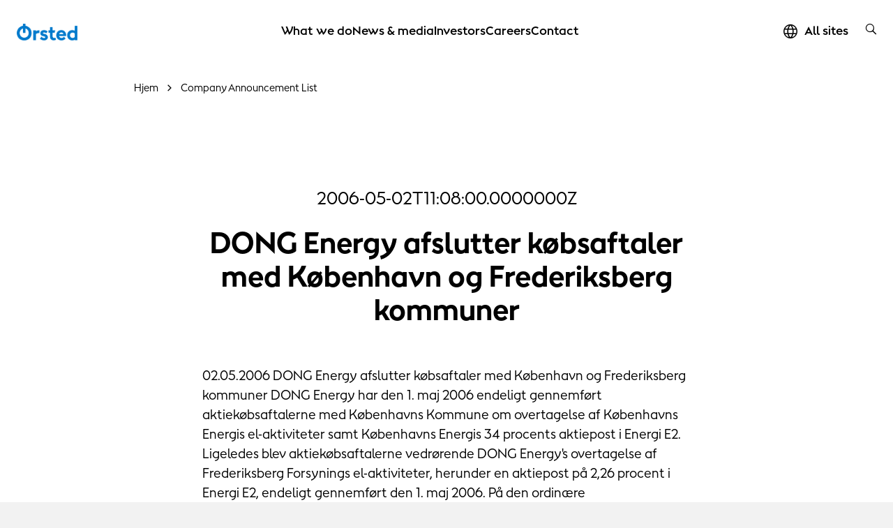

--- FILE ---
content_type: text/html; charset=utf-8
request_url: https://orsted.com/da/company-announcement-list/2006/05/782877
body_size: 12233
content:



<!DOCTYPE html>
<html lang="da">

<head>
                <link rel="preconnect" href="https://cdn.orsted.com" />
            <link rel="preconnect" href="https://cdn.orsted.com" />
            <link rel="preconnect" href="https://cdn.appdynamics.com" />
            <link rel="preconnect" href="https://policy.app.cookieinformation.com" />
            <link rel="preconnect" href="https://www.googletagmanager.com" />
            <link rel="preconnect" href="https://consent.app.cookieinformation.com" />
            <link rel="preconnect" href="https://sample-api-v2.crazyegg.com" />

    
    <script type="text/javascript" charset='UTF-8' nonce="AKyCzjG1Q6eqnBA2U/+tsQ==">
        window["adrum-start-time"] = new Date().getTime();
        (function (config) {
            config.appKey = 'EC-AAB-PMH';
            config.adrumExtUrlHttp = "http://cdn.appdynamics.com";
            config.adrumExtUrlHttps = "https://cdn.appdynamics.com";
            config.beaconUrlHttp = "http://fra-col.eum-appdynamics.com";
            config.beaconUrlHttps = "https://fra-col.eum-appdynamics.com";
            config.useHTTPSAlways = true;
            config.resTiming = { "bufSize": 200, "clearResTimingOnBeaconSend": true };
            config.maxUrlLength = 512;
            config.spa = { "spa2": [true, { "clearResTiming": false }] };
            config.isZonePromise = true;
            config.angular = true;
            
        })(window["adrum-config"] || (window["adrum-config"] = {}));
    </script>
<!--No Script-->

    <meta charset="utf-8">
    <meta name="viewport" content="width=device-width, initial-scale=1, shrink-to-fit=no">
    <meta name="format-detection" content="telephone=no" />
    <meta name="pageid" content="{60e568d1-fd3f-8f81-2ead-b06559b21c1d}">
    <meta http-equiv="X-UA-Compatible" content="IE=edge" />
    <title>DONG Energy afslutter k&#248;bsaftaler med K&#248;benhavn og Frederiksberg kommuner</title>


        <script nonce="AKyCzjG1Q6eqnBA2U/+tsQ==">
            dataLayer = [{ 'userType': 'external' }]
        </script>


    <meta name="robots" content="INDEX, FOLLOW">
<script nonce="AKyCzjG1Q6eqnBA2U/+tsQ==">
	window.dataLayer = window.dataLayer || [];
	dataLayer.push({
		'event': 'metaDataPushed',
		'page': {
			 "theme": "", 
			 "subtheme": "", 
			 "topic": "", 
			 "ProjectCampaignTitle": "", 
			 "TargetAudience": "", 
			 "PainPoint": "", 
			 "version": "20251209.1", 
			 "breadcrumb": "/da/company-announcement-list/2006/05/782877", 
			 "title": "DONG Energy afslutter købsaftaler med København og Frederiksberg kommuner", 
			 "platform": "orsted.com", 
			 "name": "782877", 
			 "pagetype": "", 
			 "sitetype": "", 
			 "sitesection": "company-announcement-list", 
			 "funnel_stage": "", 
			 "fullurl": location.href, 
			}
	});	</script>        
            <!-- Google Tag Manager -->
            <script nonce="AKyCzjG1Q6eqnBA2U/+tsQ==">
                (function(w,d,s,l,i){w[l]=w[l]||[];w[l].push({'gtm.start':
                new Date().getTime(),event:'gtm.js'});var f=d.getElementsByTagName(s)[0],
                j=d.createElement(s),dl=l!='dataLayer'?'&l='+l:'';j.async=true;j.src=
                'https://www.googletagmanager.com/gtm.js?id='+i+dl;
                var n=d.querySelector('[nonce]');
                if(n) {
                    j.setAttribute('nonce',n.nonce||n.getAttribute('nonce'));
                    window.dataLayer = window.dataLayer || [];
                    window.dataLayer.push({'nonce': n.nonce,'event': 'nonceReady'});
                }
                f.parentNode.insertBefore(j,f);
                })(window,document,'script','dataLayer','GTM-W3RMM4C');
            </script>
            <!-- End Google Tag Manager -->
        
<script id="CookieConsent" src="https://policy.app.cookieinformation.com/uc.js" data-culture="DA" type="text/javascript" nonce="AKyCzjG1Q6eqnBA2U/+tsQ=="></script>


        <meta property="og:description" content="02.05.2006 

DONG Energy afslutter købsaftaler med København og Frederiksberg kommuner 

DONG Energy har den 1. maj 2006 endeligt gennemført aktiekøbsaftalerne med Københavns Kommune om overtagelse af.....">
        <meta property="og:title" content="DONG Energy afslutter købsaftaler med København og Frederiksberg kommuner">
        <meta property="og:image" content="https://cdn.orsted.com/-/media/project/maine/og-default-image/og-default-image-orsted.png?rev=4810db44c0ed4e21a81d2f5ffe4f4ad3&extension=webp&hash=69B02703D639612086B7DF7D0B462913">
    <meta name="twitter:card" content="summary_large_image">
    <meta property="og:type" content="website"><!-- doCDN --> 

    

    <link rel="icon" href="https://cdn.orsted.com/-/media/www/images/corp/graphics/icons/favicon.ico?rev=4322975c4bdc4453b06145388484c2cf" type="image/x-icon" />
    <link rel="shortcut icon" href="https://cdn.orsted.com/-/media/www/images/corp/graphics/icons/favicon.ico?rev=4322975c4bdc4453b06145388484c2cf" type="image/x-icon"/>
    <link rel="apple-touch-icon" href="https://cdn.orsted.com/-/media/www/images/corp/graphics/icons/orsted-icon/apple-touch-icon.png?rev=26ad13d9b83241319def38e2e93e634e" type="image/png" />
 

        <script id="CookieConsent" src="https://policy.app.cookieinformation.com/uc.js"
                data-culture="da" type="text/javascript" data-gcm-version="2.0" nonce="AKyCzjG1Q6eqnBA2U/+tsQ=="></script>

        <link rel="preload" href="https://cdn.orsted.com/Assets_/dist/fonts/OrstedSans-Regular.woff2"
              as="font" type="font/woff2" crossorigin>
        <link rel="preload" href="https://cdn.orsted.com/Assets_/dist/fonts/OrstedSans-Light.woff2"
              as="font" type="font/woff2" crossorigin>
        <link rel="preload" href="https://cdn.orsted.com/Assets_/dist/fonts/OrstedSans-SemiBoldText.woff2"
              as="font" type="font/woff2" crossorigin>
        <link rel="preload" href="https://cdn.orsted.com/Assets_/dist/fonts/OrstedSans-Bold.woff2"
              as="font" type="font/woff2" crossorigin>
        <link rel="preload" href="https://cdn.orsted.com/Assets_/dist/fonts/OrstedSans-Black.woff2"
              as="font" type="font/woff2" crossorigin>
        <link rel="preload" href="https://cdn.orsted.com/Assets_/dist/fonts/OrstedSans-Italic.woff2"
              as="font" type="font/woff2" crossorigin>
        <link href="https://cdn.orsted.com/Assets_/dist/fonts/dong-maine.woff2?v=7"
              as="font" type="font/woff" crossorigin>

        <link media="screen, print" href="https://cdn.orsted.com/Assets_/dist/css/app.css?d=b302d2d2cbf6197e4c20c5eaf86880820a74b74d7c0de9ea4afc0e02668d24ed" rel="stylesheet">
        <link media="screen, print" href="https://cdn.orsted.com/Assets_/dist/css/components.css?d=9fe165610e060f7ef27a548cc5d011d14a21b34ed7940b41b434b9af2b9e193b" rel="stylesheet">


    <script type="text/javascript"
            src="https://cdn.orsted.com/Assets_/dist/vendors/jquery.min.js?d=a9329a132c34e8859d294fb346f9ef245bf6d1343a86cb3476f5d30f874549b0" nonce="AKyCzjG1Q6eqnBA2U/+tsQ=="></script>
    <script nonce="AKyCzjG1Q6eqnBA2U/+tsQ==">
        (function (global, $) {
            const jquery = $.noConflict();
            global["OrstedJquery"] = jquery;
            global["jQuery"] = jquery;
            global["$"] = jquery;
        })(window, jQuery);
    </script>
    

    
</head>

<body class=" site-theme-blue  wpp-mw"
      id="lang-da" data-language="da" data-number-locale="da" data-table-swipe-text="stryg til venstre"
      data-date-format="DD.MM.YYYY HH:mm" data-job-date-format="DD.MM.YYYY" data-cdn-url="https://cdn.orsted.com" ng-app="app" ng-strict-di>
    <!-- Google Tag Manager (noscript) -->
            <noscript><iframe src="https://www.googletagmanager.com/ns.html?id=GTM-W3RMM4C" height="0" width="0" style="display:none;visibility:hidden"></iframe></noscript>
            <!-- End Google Tag Manager (noscript) --><!-- doCDN --> 
    

    
    
  <noindex>
    <header class="slide-navigation">
      
      



      <div class="skip-nav-wrap">
        <a id="skipNavBtn" href="#" class="skip-link">Skip navigation</a>
      </div>
      <div class="nav-spacer"></div>

      <nav class="nav-container headerSlider-top">
        <div class="nav-outer-wrap">
          <div class="nav-content">
            <div class="nav-logo">
              <a class="nav-logo__link" href="/da">
                 <img class="nav-logo__img" src="https://cdn.orsted.com/-/media/www/images/corp/graphics/logos/orsted-logo/orstedlogopng.png?mh=1440&amp;mw=1440&amp;rev=2c88f511d0474d379982ac2579d2dace&amp;hash=A59AE00A7F5F2498111A1FA1BF25B761" alt="logo" width="854" height="235" />
              </a>
            </div>
            <div class="nav-items">
              <div class="nav-items__wrap">

                  <ul class="nav-items__list">
                        <li class="nav-items__item">
                            <button class="nav-items__link nav-items__submenu-trigger" data-target="nav-item--0">
                              What we do
                            </button>
                        </li>
                        <li class="nav-items__item">
                            <button class="nav-items__link nav-items__submenu-trigger" data-target="nav-item--1">
                              News &amp; media
                            </button>
                        </li>
                        <li class="nav-items__item">
                            <button class="nav-items__link nav-items__submenu-trigger" data-target="nav-item--2">
                              Investors
                            </button>
                        </li>
                        <li class="nav-items__item">
                            <button class="nav-items__link nav-items__submenu-trigger" data-target="nav-item--3">
                              Careers
                            </button>
                        </li>
                        <li class="nav-items__item">
                            <a class="nav-items__link" href="https://orsted.com/en/contact-us">
                              Contact
                            </a>
                        </li>
                  </ul>
                                  <ul class="nav-utilities__list quicklinks mobile-only">
                  </ul>
              </div>
            </div>
            <div class="nav-utilities">
                              <ul class="nav-utilities__list quicklinks">
                      <li class="nav-utilities__item mobile-visible">
                          <a class="nav-utilities__link icon-globe" href="https://orsted.com/en/orsted-global"
                            aria-label="All sites quick link">
                            <span>All sites</span>
                          </a>
                      </li>
                </ul>
                            <ul class="nav-utilities__list tools">
                  <li class="nav-utilities__item search">
                    <button class="nav-utilities__search-btn" aria-label="search button">
                      <i class="icon icon-magnifier link-search hiddenSearchIcon"></i>
                    </button>
                    <div class="nav-utilities__search-wrap">
                      <div class="nav-utilities__search-form">
                        <form class="form header-search-ov" role="search">
                          <div class="headerSearch-ov form-group searchTypeahead">
                            <button type="submit">
                              <i class="icon icon-magnifier link-search hiddenSearchIcon"></i>
                            </button>
                            <input name="search" aria-label="Header searchbox" type="search"
                              placeholder="Search for keyword" class="form-control headerSearch-input" value=""
                              autocomplete="off" enterkeyhint="search" />
                          </div>
                        </form>
                        <div class="close-search-form">
                          <button class="close-search-btn">
                            <i class="icon icon-close"></i>
                          </button>
                        </div>
                      </div>
                    </div>
                  </li>

                  <li class="nav-utilities__item menu mobile-only">
                    <button class="burger-menu-btn" aria-label="burger menu button">
                      <div class="burger-wrap">
                        <span></span>
                      </div>
                    </button>
                  </li>
              </ul>
            </div>
          </div>
        </div>
      </nav>

      <aside class="nav-panel">
        <div class="nav-panel__items subpanel-layer layer-1">
          <div class="nav-panel__items-wrap">
            <div class="back-btn-mobile">
              <button>Tilbage</button>
            </div>
                  <ul id="nav-item--0" class="nav-panel__submenu">
                    <li class="nav-panel__item-sub">
                      <a class="nav-panel__link" href="https://orsted.com/en/what-we-do">What we do</a>
                    </li>
                        <li class="nav-panel__item-sub">
                            <button class="nav-panel__link nav-items__submenu-trigger subBtn">Renewable energy solutions</button>

                            <div class="nav-panel__submenu-child layer-2">
                              <ul>
                                <li>
                                  <a class="nav-panel__link" href="https://orsted.com/en/what-we-do/renewable-energy-solutions">
                                    <h6>Renewable energy solutions</h6>
                                    <p>Information on each renewable energy technology</p>
                                  </a>
                                </li>
                                  <li>
                                    <a class="nav-panel__link" href="https://orsted.com/en/what-we-do/renewable-energy-solutions/offshore-wind">
                                      <h6>Offshore wind</h6>
                                      <p>Making electricity in turbines built on the seabed</p>
                                    </a>
                                  </li>
                                  <li>
                                    <a class="nav-panel__link" href="https://orsted.com/en/what-we-do/renewable-energy-solutions/onshore-wind-energy">
                                      <h6>Onshore wind</h6>
                                      <p>Generating power from wind turbines on land</p>
                                    </a>
                                  </li>
                                  <li>
                                    <a class="nav-panel__link" href="https://orsted.com/en/what-we-do/renewable-energy-solutions/solar-and-battery-storage">
                                      <h6>Solar and storage</h6>
                                      <p>Reliably delivering power during peak demand</p>
                                    </a>
                                  </li>
                                  <li>
                                    <a class="nav-panel__link" href="https://orsted.com/en/what-we-do/renewable-energy-solutions/bioenergy">
                                      <h6>Bioenergy</h6>
                                      <p>Making heat and power with sustainable biomass</p>
                                    </a>
                                  </li>
                              </ul>
                            </div>
                        </li>
                        <li class="nav-panel__item-sub">
                            <button class="nav-panel__link nav-items__submenu-trigger subBtn">Power purchase agreements</button>

                            <div class="nav-panel__submenu-child layer-2">
                              <ul>
                                <li>
                                  <a class="nav-panel__link" href="https://orsted.com/en/what-we-do/power-purchase-agreements">
                                    <h6>Power purchase agreements</h6>
                                    <p>Powering your business with renewable energy</p>
                                  </a>
                                </li>
                                  <li>
                                    <a class="nav-panel__link" href="https://orsted.com/en/what-we-do/power-purchase-agreements/partners">
                                      <h6>PPA partners</h6>
                                      <p>We’ve partnered with big brands across the globe</p>
                                    </a>
                                  </li>
                                  <li>
                                    <a class="nav-panel__link" href="https://orsted.com/en/what-we-do/power-purchase-agreements/case-studies">
                                      <h6>PPA case studies</h6>
                                      <p>Why did our partners choose &#216;rsted?</p>
                                    </a>
                                  </li>
                              </ul>
                            </div>
                        </li>
                        <li class="nav-panel__item-sub">
                            <button class="nav-panel__link nav-items__submenu-trigger subBtn">Energy markets</button>

                            <div class="nav-panel__submenu-child layer-2">
                              <ul>
                                <li>
                                  <a class="nav-panel__link" href="https://orsted.com/en/what-we-do/energy-markets">
                                    <h6>Energy markets</h6>
                                    <p>Strengthening your power or gas portfolio</p>
                                  </a>
                                </li>
                                  <li>
                                    <a class="nav-panel__link" href="https://orsted.com/en/what-we-do/energy-markets/power-trading">
                                      <h6>Power trading</h6>
                                      <p>Optimising your power portfolio</p>
                                    </a>
                                  </li>
                                  <li>
                                    <a class="nav-panel__link" href="https://orsted.com/en/what-we-do/energy-markets/gas-trading">
                                      <h6>Gas trading</h6>
                                      <p>Tailored solutions for large energy users</p>
                                    </a>
                                  </li>
                              </ul>
                            </div>
                        </li>
                        <li class="nav-panel__item-sub">
                            <a class="nav-panel__link" href="https://orsted.com/en/what-we-do/corporate-partnerships">Corporate partnerships</a>

                        </li>
                        <li class="nav-panel__item-sub">
                            <a class="nav-panel__link" href="https://orsted.com/en/what-we-do/renewable-energy-innovation">Innovation</a>

                        </li>
                        <li class="nav-panel__item-sub">
                            <button class="nav-panel__link nav-items__submenu-trigger subBtn">Insights</button>

                            <div class="nav-panel__submenu-child layer-2">
                              <ul>
                                <li>
                                  <a class="nav-panel__link" href="https://orsted.com/en/what-we-do/insights">
                                    <h6>Insights</h6>
                                    <p></p>
                                  </a>
                                </li>
                                  <li>
                                    <a class="nav-panel__link" href="https://orsted.com/en/what-we-do/insights/expert-take">
                                      <h6>The expert take</h6>
                                      <p></p>
                                    </a>
                                  </li>
                                  <li>
                                    <a class="nav-panel__link" href="https://orsted.com/en/what-we-do/insights/white-papers">
                                      <h6>White papers</h6>
                                      <p></p>
                                    </a>
                                  </li>
                                  <li>
                                    <a class="nav-panel__link" href="https://orsted.com/en/what-we-do/insights/climate-action-stories">
                                      <h6>Climate Action Stories</h6>
                                      <p></p>
                                    </a>
                                  </li>
                                  <li>
                                    <a class="nav-panel__link" href="https://orsted.com/en/what-we-do/insights/the-fact-file">
                                      <h6>The fact file</h6>
                                      <p></p>
                                    </a>
                                  </li>
                              </ul>
                            </div>
                        </li>
                  </ul>
                  <ul id="nav-item--1" class="nav-panel__submenu">
                    <li class="nav-panel__item-sub">
                      <a class="nav-panel__link" href="https://orsted.com/en/media">News &amp; media</a>
                    </li>
                        <li class="nav-panel__item-sub">
                            <button class="nav-panel__link nav-items__submenu-trigger subBtn">News</button>

                            <div class="nav-panel__submenu-child layer-2">
                              <ul>
                                <li>
                                  <a class="nav-panel__link" href="https://orsted.com/da/media/news">
                                    <h6>News</h6>
                                    <p></p>
                                  </a>
                                </li>
                                  <li>
                                    <a class="nav-panel__link" href="https://orsted.com/da/media/news/sign-up-for-news">
                                      <h6>Sign up for news</h6>
                                      <p></p>
                                    </a>
                                  </li>
                              </ul>
                            </div>
                        </li>
                        <li class="nav-panel__item-sub">
                            <a class="nav-panel__link" href="https://orsted.com/en/media/press-kit">Press kit</a>

                        </li>
                        <li class="nav-panel__item-sub">
                            <a class="nav-panel__link" href="https://orsted.com/en/media/contact-us">Contact us</a>

                        </li>
                  </ul>
                  <ul id="nav-item--2" class="nav-panel__submenu">
                    <li class="nav-panel__item-sub">
                      <a class="nav-panel__link" href="https://orsted.com/en/investors">Investors</a>
                    </li>
                        <li class="nav-panel__item-sub">
                            <button class="nav-panel__link nav-items__submenu-trigger subBtn">Shares</button>

                            <div class="nav-panel__submenu-child layer-2">
                              <ul>
                                <li>
                                  <a class="nav-panel__link" href="https://orsted.com/en/investors/shares">
                                    <h6>Shares</h6>
                                    <p>Information on shares</p>
                                  </a>
                                </li>
                                  <li>
                                    <a class="nav-panel__link" href="https://orsted.com/en/investors/shares/share-price-monitor">
                                      <h6>Share price monitor</h6>
                                      <p>Information about our share trading prices</p>
                                    </a>
                                  </li>
                                  <li>
                                    <a class="nav-panel__link" href="https://orsted.com/en/investors/shares/analysts-and-estimates">
                                      <h6>Analysts</h6>
                                      <p>Equity analysts and their recommendations</p>
                                    </a>
                                  </li>
                                  <li>
                                    <a class="nav-panel__link" href="https://orsted.com/en/investors/shares/consensus">
                                      <h6>Consensus</h6>
                                      <p>Company collected consensus published quarterly</p>
                                    </a>
                                  </li>
                              </ul>
                            </div>
                        </li>
                        <li class="nav-panel__item-sub">
                            <button class="nav-panel__link nav-items__submenu-trigger subBtn">Debt</button>

                            <div class="nav-panel__submenu-child layer-2">
                              <ul>
                                <li>
                                  <a class="nav-panel__link" href="https://orsted.com/en/investors/debt">
                                    <h6>Debt</h6>
                                    <p>Access to information regarding debt</p>
                                  </a>
                                </li>
                                  <li>
                                    <a class="nav-panel__link" href="https://orsted.com/en/investors/debt/funding-strategy">
                                      <h6>Funding strategy</h6>
                                      <p>Overview of our funding strategy</p>
                                    </a>
                                  </li>
                                  <li>
                                    <a class="nav-panel__link" href="https://orsted.com/en/investors/debt/green-financing">
                                      <h6>Green financing</h6>
                                      <p>Investing in renewable energy</p>
                                    </a>
                                  </li>
                                  <li>
                                    <a class="nav-panel__link" href="https://orsted.com/en/investors/debt/blue-financing">
                                      <h6>Blue financing</h6>
                                      <p>Funding ocean biodiversity &amp; sustainable shipping</p>
                                    </a>
                                  </li>
                                  <li>
                                    <a class="nav-panel__link" href="https://orsted.com/en/investors/debt/debt-programmes">
                                      <h6>Debt programmes</h6>
                                      <p>Debt issuance programme &amp; revolving credit facilities</p>
                                    </a>
                                  </li>
                                  <li>
                                    <a class="nav-panel__link" href="https://orsted.com/en/investors/debt/outstanding-bonds">
                                      <h6>Outstanding bonds and hybrid capital</h6>
                                      <p>Overview of outstanding bonds and hybrid, including prospectuses </p>
                                    </a>
                                  </li>
                                  <li>
                                    <a class="nav-panel__link" href="https://orsted.com/en/investors/debt/ratings">
                                      <h6>Ratings</h6>
                                      <p>Ratings and credit analysts’ contact details</p>
                                    </a>
                                  </li>
                                  <li>
                                    <a class="nav-panel__link" href="https://orsted.com/en/investors/debt/debt-analyst-coverage">
                                      <h6>Debt analyst coverage</h6>
                                      <p>A non-comprehensive list of our credit analysts</p>
                                    </a>
                                  </li>
                              </ul>
                            </div>
                        </li>
                        <li class="nav-panel__item-sub">
                            <a class="nav-panel__link" href="https://orsted.com/da/investors/news">Nyheder</a>

                        </li>
                        <li class="nav-panel__item-sub">
                            <a class="nav-panel__link" href="https://orsted.com/en/investors/financial-calendar">Financial calendar</a>

                        </li>
                        <li class="nav-panel__item-sub">
                            <a class="nav-panel__link" href="https://orsted.com/en/investors/contact-investor-relations">Contact Us</a>

                        </li>
                        <li class="nav-panel__item-sub">
                            <a class="nav-panel__link" href="https://orsted.com/da/investors/rightsissue">Fortegningsretsemission</a>

                        </li>
                  </ul>
                  <ul id="nav-item--3" class="nav-panel__submenu">
                    <li class="nav-panel__item-sub">
                      <a class="nav-panel__link" href="https://orsted.com/en/careers">Careers</a>
                    </li>
                        <li class="nav-panel__item-sub">
                            <button class="nav-panel__link nav-items__submenu-trigger subBtn">Areas of work</button>

                            <div class="nav-panel__submenu-child layer-2">
                              <ul>
                                <li>
                                  <a class="nav-panel__link" href="https://orsted.com/en/careers/areas-of-work">
                                    <h6>Areas of work</h6>
                                    <p></p>
                                  </a>
                                </li>
                                  <li>
                                    <a class="nav-panel__link" href="https://orsted.com/en/careers/areas-of-work/engineering-and-construction">
                                      <h6>Engineering and construction</h6>
                                      <p></p>
                                    </a>
                                  </li>
                                  <li>
                                    <a class="nav-panel__link" href="https://orsted.com/en/careers/areas-of-work/finance-and-controlling">
                                      <h6>Finance and controlling</h6>
                                      <p></p>
                                    </a>
                                  </li>
                                  <li>
                                    <a class="nav-panel__link" href="https://orsted.com/en/careers/areas-of-work/it-and-digital">
                                      <h6>IT and digital</h6>
                                      <p></p>
                                    </a>
                                  </li>
                                  <li>
                                    <a class="nav-panel__link" href="https://orsted.com/en/careers/areas-of-work/operations-and-technicians">
                                      <h6>Operations and technicians</h6>
                                      <p></p>
                                    </a>
                                  </li>
                                  <li>
                                    <a class="nav-panel__link" href="https://orsted.com/en/careers/areas-of-work/strategy-and-business-development">
                                      <h6>Strategy and business development</h6>
                                      <p></p>
                                    </a>
                                  </li>
                                  <li>
                                    <a class="nav-panel__link" href="https://orsted.com/en/careers/areas-of-work/trading-and-revenue">
                                      <h6>Trading and revenue</h6>
                                      <p></p>
                                    </a>
                                  </li>
                              </ul>
                            </div>
                        </li>
                        <li class="nav-panel__item-sub">
                            <button class="nav-panel__link nav-items__submenu-trigger subBtn">Hiring Process</button>

                            <div class="nav-panel__submenu-child layer-2">
                              <ul>
                                <li>
                                  <a class="nav-panel__link" href="https://orsted.com/en/careers/hiring-process">
                                    <h6>Hiring Process</h6>
                                    <p>Explore the process of applying to work at &#216;rsted</p>
                                  </a>
                                </li>
                                  <li>
                                    <a class="nav-panel__link" href="https://orsted.com/en/careers/hiring-process/job-alert">
                                      <h6>Job alert</h6>
                                      <p>Sign up for our job alert</p>
                                    </a>
                                  </li>
                                  <li>
                                    <a class="nav-panel__link" href="https://orsted.com/en/careers/hiring-process/candidate-profile">
                                      <h6>Candidate profile</h6>
                                      <p>Sign in or create an account</p>
                                    </a>
                                  </li>
                              </ul>
                            </div>
                        </li>
                        <li class="nav-panel__item-sub">
                            <button class="nav-panel__link nav-items__submenu-trigger subBtn">Locations</button>

                            <div class="nav-panel__submenu-child layer-2">
                              <ul>
                                <li>
                                  <a class="nav-panel__link" href="https://orsted.com/en/careers/locations">
                                    <h6>Locations</h6>
                                    <p></p>
                                  </a>
                                </li>
                                  <li>
                                    <a class="nav-panel__link" href="https://orsted.com/en/careers/locations/denmark">
                                      <h6>Denmark</h6>
                                      <p></p>
                                    </a>
                                  </li>
                                  <li>
                                    <a class="nav-panel__link" href="https://orsted.com/en/careers/locations/germany">
                                      <h6>Germany</h6>
                                      <p></p>
                                    </a>
                                  </li>
                                  <li>
                                    <a class="nav-panel__link" href="https://orsted.com/en/careers/locations/malaysia">
                                      <h6>Malaysia</h6>
                                      <p></p>
                                    </a>
                                  </li>
                                  <li>
                                    <a class="nav-panel__link" href="https://orsted.com/en/careers/locations/netherlands">
                                      <h6>Netherlands</h6>
                                      <p></p>
                                    </a>
                                  </li>
                                  <li>
                                    <a class="nav-panel__link" href="https://orsted.com/en/careers/locations/poland">
                                      <h6>Poland</h6>
                                      <p></p>
                                    </a>
                                  </li>
                                  <li>
                                    <a class="nav-panel__link" href="https://orsted.com/en/careers/locations/taiwan">
                                      <h6>Taiwan</h6>
                                      <p></p>
                                    </a>
                                  </li>
                                  <li>
                                    <a class="nav-panel__link" href="https://orsted.com/en/careers/locations/united-kingdom">
                                      <h6>United Kingdom</h6>
                                      <p></p>
                                    </a>
                                  </li>
                                  <li>
                                    <a class="nav-panel__link" href="https://orsted.com/en/careers/locations/united-states">
                                      <h6>United States</h6>
                                      <p></p>
                                    </a>
                                  </li>
                              </ul>
                            </div>
                        </li>
                        <li class="nav-panel__item-sub">
                            <button class="nav-panel__link nav-items__submenu-trigger subBtn">Early careers</button>

                            <div class="nav-panel__submenu-child layer-2">
                              <ul>
                                <li>
                                  <a class="nav-panel__link" href="https://orsted.com/en/careers/early-careers">
                                    <h6>Early careers</h6>
                                    <p>Grow your talent at a global energy company</p>
                                  </a>
                                </li>
                                  <li>
                                    <a class="nav-panel__link" href="https://orsted.com/en/careers/early-careers/graduate-programme">
                                      <h6>&#216;rsted Global Graduate Programme</h6>
                                      <p>Take the best first step of your career</p>
                                    </a>
                                  </li>
                                  <li>
                                    <a class="nav-panel__link" href="https://orsted.com/en/careers/early-careers/student-opportunities">
                                      <h6>Student opportunities</h6>
                                      <p>Student jobs, internships, and thesis collaborations</p>
                                    </a>
                                  </li>
                                  <li>
                                    <a class="nav-panel__link" href="https://orsted.com/en/careers/early-careers/apprenticeships-trainees">
                                      <h6>Trainees and apprentices</h6>
                                      <p>Explore our trainee and apprenticeship programmes</p>
                                    </a>
                                  </li>
                              </ul>
                            </div>
                        </li>
                        <li class="nav-panel__item-sub">
                            <a class="nav-panel__link" href="https://orsted.com/en/careers/meet-our-people">Meet our people</a>

                        </li>
                        <li class="nav-panel__item-sub">
                            <button class="nav-panel__link nav-items__submenu-trigger subBtn">Working at &#216;rsted</button>

                            <div class="nav-panel__submenu-child layer-2">
                              <ul>
                                <li>
                                  <a class="nav-panel__link" href="https://orsted.com/en/careers/working-at-orsted">
                                    <h6>Working at &#216;rsted</h6>
                                    <p>What it’s like working for a green energy leader</p>
                                  </a>
                                </li>
                                  <li>
                                    <a class="nav-panel__link" href="https://orsted.com/en/careers/working-at-orsted/orsted-at-a-glance">
                                      <h6>&#216;rsted at a glance</h6>
                                      <p>Get to know us in two minutes</p>
                                    </a>
                                  </li>
                                  <li>
                                    <a class="nav-panel__link" href="https://orsted.com/en/careers/working-at-orsted/culture">
                                      <h6>Our culture</h6>
                                      <p>Read about our friendly working culture</p>
                                    </a>
                                  </li>
                                  <li>
                                    <a class="nav-panel__link" href="https://orsted.com/en/careers/working-at-orsted/your-development">
                                      <h6>Your development</h6>
                                      <p>Unleash your potential, and experience both personal and professional growth</p>
                                    </a>
                                  </li>
                              </ul>
                            </div>
                        </li>
                  </ul>
                  <ul id="nav-item--4" class="nav-panel__submenu">
                    <li class="nav-panel__item-sub">
                      <a class="nav-panel__link" href="https://orsted.com/en/contact-us">Contact</a>
                    </li>
                  </ul>

          </div>
        </div>
        <div class="submenu-child-container subpanel-layer layer-2">
          <div class="back-btn-mobile">
            <button>Tilbage</button>
          </div>
          <div class="submenu-child-content"></div>
        </div>
      </aside>

      <div class="nav-overlay"></div>
    </header>
  </noindex>

    <div id="uploadFileButtonText" style="display:none;">Vælg fil</div>
    <main id="main" role="main">
        <!--	Content	# begin	-->
        

<section  class="container-fluid narrow-container " style="" aria-label="">
    



<div class="row row-narrow">
    <div class="col-12" >

    <noindex>
        <div class="breadcrumbs-container-ov">
                <ol itemscope itemtype="https://schema.org/BreadcrumbList" class="breadcrumbs--ov">

                        
                        <li itemprop="itemListElement" itemscope itemtype="https://schema.org/ListItem" class="breadcrumb-item--ov">
                            <a itemprop="item" href="https://orsted.com/" class="breadcrumb-link-ov">
                                <span>Hjem</span>
                                <meta itemprop="name" content="hjem">
                            </a>
                            <meta itemprop="position" content="1" />
                        </li>
                        
                        <li itemprop="itemListElement" itemscope itemtype="https://schema.org/ListItem" class="breadcrumb-item--ov">
                            <a itemprop="item" href="https://orsted.com/da/company-announcement-list" class="breadcrumb-link-ov">
                                <span>Company Announcement List</span>
                                <meta itemprop="name" content="company announcement list">
                            </a>
                            <meta itemprop="position" content="2" />
                        </li>

                </ol>
        </div>


    </noindex>


    <div class="article wpp-article announcement-article ">
            <p class="article-date">
                2006-05-02T11:08:00.0000000Z
            </p>
        <h1 class="article-subheadline ">
            DONG Energy afslutter k&#248;bsaftaler med K&#248;benhavn og Frederiksberg kommuner
        </h1>
        
        <div class="article-content richtext">
            <div class="article-content-inner">
                02.05.2006 

DONG Energy afslutter købsaftaler med København og Frederiksberg kommuner 

DONG Energy har den 1. maj 2006 endeligt gennemført aktiekøbsaftalerne med Københavns Kommune om overtagelse af Københavns Energis el-aktiviteter samt Københavns Energis 34 procents aktiepost i Energi E2. 

Ligeledes blev aktiekøbsaftalerne vedrørende DONG Energy's overtagelse af Frederiksberg Forsynings el-aktiviteter, herunder en aktiepost på 2,26 procent i Energi E2, endeligt gennemført den 1. maj 2006. 

På den ordinære generalforsamling i DONG Energy den 19. april 2006 gennemførte DONG Energy og SEAS-NVE parternes aftale om at ombytte SEAS-NVE's 24 procents aktiepost i Energi E2 til aktier i DONG Energy. Endvidere købte DONG Energy ultimo april måned Energi E2 aktier fra følgende fire kommuner: Helsingør, Hillerød, Roskilde og Slagelse kommune svarende til en samlet aktiepost på 3,63 procent. 

De sidste 36 procent af aktierne i Energi E2 er i dag indirekte ejet af Elsam. DONG Energy er nu i be-siddelse af 64,7 procent af aktierne i Elsam. En endelig overdragelse af de resterende aktier i Elsam fra Vattenfall samt efterfølgende udskillelse af el-produktionsaktiviteter i Elsam og Energi E2 til Vattenfall forventes at ske i løbet af sommeren. 

DONG Energy har nu direkte eller indirekte kontrol over samtlige aktier i Energi E2 A/S og 64,7 procent af aktiekapitalen i Elsam A/S. Endvidere har DONG Energy endeligt overtaget el-aktiviteterne i København og Frederiksberg kommuner. 

For yderligere kommentarer kontakt: 

Pressechef, Louise Münter: 4517 1545 
Chef for Investor Relations, Michael Steen-Knudsen 4517 1556
            </div>
        </div>



    </div>
</div>
</div>
</section>

<section  class="container-fluid wide-container " style="" aria-label="">
    



<div class="row row-widewidth">
    <div class="col-12" ><div class="onward-links theme-secondary">
</div></div>
</div>
</section>
        <!--	Content	# end	-->

        

    <noindex>
        <footer tracknavigationgtm class="wpp-footer">
            <div class="row">
                <div class="footer-top">
                    <!--Text Area 1-->
                    <div class="col-12 col-sm-4 col-lg-3 footer-address">
                        <p><strong>&Oslash;rsted A/S</strong></p>
<p>&nbsp;</p>
<p>Kraftv&aelig;rksvej 53<br />
Sk&aelig;rb&aelig;k<br />
7000 Fredericia<br />
Denmark</p>
<p>&nbsp;</p>
<p><a title="+45 99 55 11 11" href="Tel: +45 99 55 11 11">+45 99 55 11 11</a></p>
<p><a href="mailto:info@orsted.com">info@orsted.com</a></p>
                    </div>
                    


                    
                    <div class="col-12 col-sm-8 col-lg-9 footer-links">
                        <div class="richtext">
                        <p>&Oslash;rsted er verdensf&oslash;rende inden for udvikling, opf&oslash;relse og drift af havvindm&oslash;lleparker og har sin kerneforretning i Europa. &Oslash;rsted har mere end 30 &aring;rs erfaring inden for havvind og har en installeret havvindkapacitet p&aring; 10,2 GW og 8,1 GW under opf&oslash;relse. &Oslash;rsted har en samlet installeret kapacitet af vedvarende energi p&aring; over 18 GW p&aring; tv&aelig;rs af Europa, Nordamerika og Asien og Stillehavsomr&aring;det. Selskabets portef&oslash;lje omfatter ogs&aring; landvind, solenergi, energilagring, bioenergianl&aelig;g og handel med energi. &Oslash;rsted er anerkendt som et af verdens f&oslash;rende selskaber inden for b&aelig;redygtighed og har en vision om en verden, der udelukkende k&oslash;rer p&aring; gr&oslash;n energi. &Oslash;rsted har ca. &nbsp;8.000&nbsp;medarbejdere og har hoveds&aelig;de i Danmark. &Oslash;rsteds aktier er noteret p&aring; Nasdaq Copenhagen (Orsted). I 2024 var koncernens driftsresultat eksklusive nye partnerskaber og annulleringsomkostninger 24,8 mia. kr. (3,3 mia. euro). Du kan l&aelig;se mere om &Oslash;rsted p&aring; <a href="https://orsted.com/">orsted.com</a>&nbsp;eller ved at f&oslash;lge os p&aring; <a href="https://www.linkedin.com/company/orsted/posts/?feedView=all">LinkedIn</a> og <a href="https://www.instagram.com/orsted/">Instagram</a>.</p>
<table>
    <tbody>
        <tr>
            <td>
            <p><a href="https://orsted.com/en/who-we-are/our-organisation/corporate-governance/whistleblower-hotline">Whistleblower hotline</a><br />
            <a href="https://orsted.com/da/sitemap">Sitemap</a></p>
            </td>
            <td>
            <p><a href="https://orsted.com/en/privacy-policy-for-supplier-relations">Privatlivspolitik for kontaktpersoner hos forretningsforbindelser</a><br />
            <a rel="noopener noreferrer" href="https://orstedcdn.azureedge.net/-/media/www/docs/corp/gdpr/dk_privatlivsbekendtgrelse---rekruttering.pdf?rev=1f158979bc52474c917977419b8e9bfe&amp;hash=92FEC107BB78EE9B6025EC0AC1709B70" target="_blank" data-autoload-id="bnN7FHKYKs">Privatlivsbekendtg&oslash;relse - Rekruttering</a></p>
            </td>
            <td>
            <p>
            <a href="https://orsted.com/en/who-we-are/fast-facts">&Oslash;rsted fast facts</a><br />
            <a href="https://orsted.com/en/who-we-are/newsletter-sign-up">Tilmeld dig &Oslash;rsteds nyhedsbrev</a></p>
            </td>
        </tr>
    </tbody>
</table>
                        </div>
                    </div>
                    
                </div>
                <div class="footer-bottom">
                    <div class="col-12 col-lg-12 col-xl-8 footer-bottom-links">
                        <p>
<a href="https://orsted.com/da/disclaimer">Ansvarsfraskrivelse</a>
<a href="https://orsted.com/da/privacy-policy">Persondatapolitik</a>
<a href="https://orsted.com/da/cookie-policy">Cookiepolitik</a>

                        </p>
                    </div>
                    <div class="col-12 col-lg-12 col-xl-4">
                        <div class="footer-social-box d-flex align-items-center justify-content-start justify-content-xl-end flex-wrap flex-sm-nowrap">
                            
<a href="https://orsted.com/en/orsted-global">Alle hjemmesider</a>                            <div class="footer-heading">F&#248;lg os</div>
                            <div class="footer-social">
                                <div class="social-flex">
                                            <a target="_blank" rel="noopener" href="https://www.Facebook.com/orsted" class="social-flex social-circle icon is-type-facebook" aria-label="Follow us on facebook">
                                            </a>
                                            <a target="_blank" rel="noopener" href="https://www.Instagram.com/orsted" class="social-flex social-circle icon is-type-instagram" aria-label="Follow us on instagram">
                                            </a>
                                            <a target="_blank" rel="noopener" href="https://www.linkedin.com/company/orsted" class="social-flex social-circle icon is-type-linkedin" aria-label="Follow us on linkedin">
                                            </a>
                                            <a target="_blank" rel="noopener" href="https://www.Twitter.com/orsted" class="social-flex social-circle icon is-type-twitter" aria-label="Follow us on twitter">
                                            </a>
                                            <a target="_blank" rel="noopener" href="https://www.youtube.com/user/DONGEnergyCorporate" class="social-flex social-circle icon is-type-youtube" aria-label="Follow us on youtube">
                                            </a>
                                </div>
                            </div>
                            
                        </div>
                    </div>
                </div>
            </div>
        </footer>
    </noindex>


    </main>

     

        <script type="text/javascript" src="https://cdn.orsted.com/Assets_/dist/js/runtime.js?d=d41aef5be92a1df253deb80a5773febd1fbe0ddf667eccedfe0fbc0d289b5921" nonce="AKyCzjG1Q6eqnBA2U/+tsQ=="></script>
        <script type="text/javascript" src="https://cdn.orsted.com/Assets_/dist/js/vendor.js?d=be068196182cfb59ddf41e6eb0dc13a188529a9f27e676f08aef4b95a4fcfaf5" nonce="AKyCzjG1Q6eqnBA2U/+tsQ=="></script>
        <script type="text/javascript" src="https://cdn.orsted.com/Assets_/dist/js/app.js?d=1d7521927f0e3877689d237b19dd01f4c7cc6662312e20e8c5a495ec7efb2466" nonce="AKyCzjG1Q6eqnBA2U/+tsQ=="></script>


    
    <!-- doCDN --> 
    <script nonce="AKyCzjG1Q6eqnBA2U/+tsQ==">document.cookie = '_ga=; Max-Age=0; path=/; domain=' + location.host;</script>
    
    
</body>

</html>
